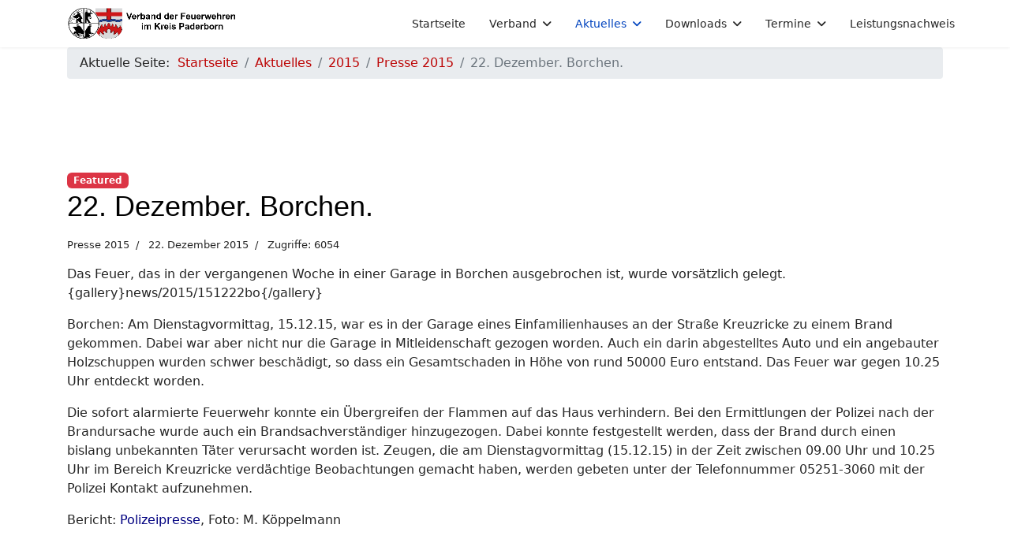

--- FILE ---
content_type: text/html; charset=utf-8
request_url: https://www.vdf-paderborn.de/index.php/neues/2015/36-presse-2015/2357-22-dezember-borchen
body_size: 5519
content:

<!doctype html>
<html lang="de-de" dir="ltr">
	<head>
		
		<meta name="viewport" content="width=device-width, initial-scale=1, shrink-to-fit=no">
		<meta charset="utf-8">
	<meta name="description" content="Finden Sie Informationen rund um den Kreisfeuerverband Paderborn und seine Feuerwehren.Einsatzberichte und Pressemitteilungen der Feuerwehren des Verbands.">
	<meta name="generator" content="Joomla! - Open Source Content Management">
	<title>22. Dezember. Borchen.</title>
	<link href="/images/favicon.ico" rel="icon" type="image/vnd.microsoft.icon">
<link href="/media/vendor/joomla-custom-elements/css/joomla-alert.min.css?0.4.1" rel="stylesheet">
	<link href="/media/com_jce/site/css/content.min.css?badb4208be409b1335b815dde676300e" rel="stylesheet">
	<link href="/cache/com_templates/templates/shaper_helixultimate/5e3d03c5f1d9eb7bbec26ccb3d270dea.css" rel="stylesheet">
	<style>h1{font-family: 'Arial', sans-serif;color: #000000;text-decoration: none;}
</style>
	<style>.logo-image {height:50px;}.logo-image-phone {height:50px;}</style>
<script src="/media/vendor/jquery/js/jquery.min.js?3.7.1"></script>
	<script src="/media/legacy/js/jquery-noconflict.min.js?504da4"></script>
	<script src="/media/mod_menu/js/menu.min.js?cc4dbe" type="module"></script>
	<script type="application/json" class="joomla-script-options new">{"data":{"breakpoints":{"tablet":991,"mobile":480},"header":{"stickyOffset":"100"}},"joomla.jtext":{"ERROR":"Fehler","MESSAGE":"Nachricht","NOTICE":"Hinweis","WARNING":"Warnung","JCLOSE":"Schließen","JOK":"OK","JOPEN":"Öffnen"},"system.paths":{"root":"","rootFull":"https:\/\/www.vdf-paderborn.de\/","base":"","baseFull":"https:\/\/www.vdf-paderborn.de\/"},"csrf.token":"be94a0ccdb8372c60c7809b1788bd382"}</script>
	<script src="/media/system/js/core.min.js?a3d8f8"></script>
	<script src="/media/vendor/bootstrap/js/alert.min.js?5.3.8" type="module"></script>
	<script src="/media/vendor/bootstrap/js/button.min.js?5.3.8" type="module"></script>
	<script src="/media/vendor/bootstrap/js/carousel.min.js?5.3.8" type="module"></script>
	<script src="/media/vendor/bootstrap/js/collapse.min.js?5.3.8" type="module"></script>
	<script src="/media/vendor/bootstrap/js/dropdown.min.js?5.3.8" type="module"></script>
	<script src="/media/vendor/bootstrap/js/modal.min.js?5.3.8" type="module"></script>
	<script src="/media/vendor/bootstrap/js/offcanvas.min.js?5.3.8" type="module"></script>
	<script src="/media/vendor/bootstrap/js/popover.min.js?5.3.8" type="module"></script>
	<script src="/media/vendor/bootstrap/js/scrollspy.min.js?5.3.8" type="module"></script>
	<script src="/media/vendor/bootstrap/js/tab.min.js?5.3.8" type="module"></script>
	<script src="/media/vendor/bootstrap/js/toast.min.js?5.3.8" type="module"></script>
	<script src="/media/system/js/showon.min.js?e51227" type="module"></script>
	<script src="/media/system/js/messages.min.js?9a4811" type="module"></script>
	<script src="/cache/com_templates/templates/shaper_helixultimate/a389b878476f072b6c51a2d1962afb96.js"></script>
	<script src="/templates/shaper_helixultimate/js/lazysizes.min.js"></script>
	<script type="application/ld+json">{"@context":"https://schema.org","@type":"BreadcrumbList","@id":"https://www.vdf-paderborn.de/#/schema/BreadcrumbList/17","itemListElement":[{"@type":"ListItem","position":1,"item":{"@id":"https://www.vdf-paderborn.de/index.php","name":"Startseite"}},{"@type":"ListItem","position":2,"item":{"@id":"https://www.vdf-paderborn.de/index.php/neues","name":"Aktuelles"}},{"@type":"ListItem","position":3,"item":{"@id":"https://www.vdf-paderborn.de/index.php/neues/2015","name":"2015"}},{"@type":"ListItem","position":4,"item":{"@id":"https://www.vdf-paderborn.de/index.php/neues/2015/36-presse-2015","name":"Presse 2015"}},{"@type":"ListItem","position":5,"item":{"name":"22. Dezember. Borchen."}}]}</script>
	<script type="application/ld+json">{"@context":"https://schema.org","@graph":[{"@type":"Organization","@id":"https://www.vdf-paderborn.de/#/schema/Organization/base","name":"Verband der Feuerwehren im Kreis Paderborn","url":"https://www.vdf-paderborn.de/"},{"@type":"WebSite","@id":"https://www.vdf-paderborn.de/#/schema/WebSite/base","url":"https://www.vdf-paderborn.de/","name":"Verband der Feuerwehren im Kreis Paderborn","publisher":{"@id":"https://www.vdf-paderborn.de/#/schema/Organization/base"}},{"@type":"WebPage","@id":"https://www.vdf-paderborn.de/#/schema/WebPage/base","url":"https://www.vdf-paderborn.de/index.php/neues/2015/36-presse-2015/2357-22-dezember-borchen","name":"22. Dezember. Borchen.","description":"Finden Sie Informationen rund um den Kreisfeuerverband Paderborn und seine Feuerwehren.Einsatzberichte und Pressemitteilungen der Feuerwehren des Verbands.","isPartOf":{"@id":"https://www.vdf-paderborn.de/#/schema/WebSite/base"},"about":{"@id":"https://www.vdf-paderborn.de/#/schema/Organization/base"},"inLanguage":"de-DE"},{"@type":"Article","@id":"https://www.vdf-paderborn.de/#/schema/com_content/article/2357","name":"22. Dezember. Borchen.","headline":"22. Dezember. Borchen.","inLanguage":"de-DE","articleSection":"Presse 2015","dateCreated":"2015-12-22T10:07:11+00:00","interactionStatistic":{"@type":"InteractionCounter","userInteractionCount":6054},"isPartOf":{"@id":"https://www.vdf-paderborn.de/#/schema/WebPage/base"}}]}</script>
	<script>template="shaper_helixultimate";</script>
			</head>
	<body class="site helix-ultimate hu com_content com-content view-article layout-blog task-none itemid-954 de-de ltr sticky-header layout-fluid offcanvas-init offcanvs-position-right">

		
		
		<div class="body-wrapper">
			<div class="body-innerwrapper">
								<main id="sp-main">
					
<header id="sp-header" >

						<div class="container">
				<div class="container-inner">
			
	
<div class="row">
	<div id="sp-logo" class="col-lg-4 "><div class="sp-column  d-flex align-items-center"><div class="logo"><a href="/">
				<img class="logo-image  lazyload"
					data-srcset='https://www.vdf-paderborn.de/images/logo-vdf-kpb-100.gif 1x'
					data-src='https://www.vdf-paderborn.de/images/logo-vdf-kpb-100.gif'
					height='50'
					alt='Verband der Feuerwehren im Kreis Paderborn'
				 data-size="auto" />
				</a></div></div></div><div id="sp-menu" class="col-lg-8 "><div class="sp-column  d-flex align-items-center justify-content-end"><nav class="sp-megamenu-wrapper d-flex" role="navigation" aria-label="navigation"><ul class="sp-megamenu-parent menu-animation-fade-up d-none d-lg-block"><li class="sp-menu-item"><a   href="/index.php"  >Startseite</a></li><li class="sp-menu-item sp-has-child"><a   href="/index.php/verband"  >Verband</a><div class="sp-dropdown sp-dropdown-main sp-menu-right" style="width: 240px;"><div class="sp-dropdown-inner"><ul class="sp-dropdown-items"><li class="sp-menu-item"><a   href="/index.php/verband/vorstand"  >Vorstand</a></li><li class="sp-menu-item"><a   href="/index.php/verband/wehren"  >Wehren</a></li><li class="sp-menu-item"><a   href="/index.php/verband/jugendfeuerwehr"  >Jugendfeuerwehr</a></li><li class="sp-menu-item"><a   href="/index.php/verband/kinderfeuerwehr"  >Kinderfeuerwehr </a></li><li class="sp-menu-item"><a   href="/index.php/verband/wo-wir-sind"  >Wo wir zu finden sind</a></li><li class="sp-menu-item sp-has-child"><a   href="/index.php/verband/sondereinheiten"  >Sondereinheiten</a><div class="sp-dropdown sp-dropdown-sub sp-menu-right" style="width: 240px;"><div class="sp-dropdown-inner"><ul class="sp-dropdown-items"><li class="sp-menu-item"><a   href="/index.php/verband/sondereinheiten/bezirksreserve"  >Bezirksreserve</a></li><li class="sp-menu-item"><a   href="/index.php/verband/sondereinheiten/notfallsellsorge"  >Notfallseelsorge</a></li><li class="sp-menu-item"><a   href="/index.php/verband/sondereinheiten/iuk-gruppe"  >Einheiten für die Information und Kommunikation</a></li><li class="sp-menu-item"><a   href="/index.php/verband/sondereinheiten/abc-zug"  >ABC-Einheit</a></li><li class="sp-menu-item"><a   href="/index.php/verband/sondereinheiten/ab-rettung"  >AB Rettung</a></li><li class="sp-menu-item"><a   href="/index.php/verband/sondereinheiten/wasserfoerderzug"  >Wasserförderzug</a></li><li class="sp-menu-item"><a   href="/index.php/verband/sondereinheiten/loeschwassertransportzug"  >Löschwassertransportzug</a></li></ul></div></div></li><li class="sp-menu-item"><a   href="/index.php/verband/history"  >Geschichte</a></li></ul></div></div></li><li class="sp-menu-item sp-has-child active"><a   href="/index.php/neues"  >Aktuelles</a><div class="sp-dropdown sp-dropdown-main sp-menu-right" style="width: 240px;"><div class="sp-dropdown-inner"><ul class="sp-dropdown-items"><li class="sp-menu-item"><a   href="/index.php/neues/verband-der-feuerwehren-in-nrw"  >Verband der Feuerwehren in NRW</a></li><li class="sp-menu-item"><a   href="/index.php/neues/neues-aus-der-jugendfeuerwehr"  >Neues aus der Jugendfeuerwehr</a></li><li class="sp-menu-item"><a   href="/index.php/neues/2025"  >2025</a></li><li class="sp-menu-item"><a   href="/index.php/neues/2024"  >2024</a></li><li class="sp-menu-item"><a   href="/index.php/neues/2023"  >2023</a></li><li class="sp-menu-item"><a   href="/index.php/neues/2022"  >2022</a></li><li class="sp-menu-item"><a   href="/index.php/neues/2021"  >2021</a></li><li class="sp-menu-item"><a   href="/index.php/neues/2020"  >2020</a></li><li class="sp-menu-item"><a   href="/index.php/neues/2019"  >2019</a></li><li class="sp-menu-item"><a   href="/index.php/neues/2018"  >2018</a></li><li class="sp-menu-item"><a   href="/index.php/neues/2017"  >2017</a></li><li class="sp-menu-item"><a   href="/index.php/neues/2016"  >2016</a></li><li class="sp-menu-item current-item active"><a aria-current="page"  href="/index.php/neues/2015"  >2015</a></li><li class="sp-menu-item"><a   href="/index.php/neues/2014"  >2014</a></li><li class="sp-menu-item"><a   href="/index.php/neues/2012"  >2012</a></li><li class="sp-menu-item"><a   href="/index.php/neues/2013"  >2013</a></li></ul></div></div></li><li class="sp-menu-item sp-has-child"><a   href="/index.php/downloads"  >Downloads</a><div class="sp-dropdown sp-dropdown-main sp-menu-right" style="width: 240px;"><div class="sp-dropdown-inner"><ul class="sp-dropdown-items"><li class="sp-menu-item"><a   href="/index.php/downloads/vorbeugender-brandschutz"  >Vorbeugender Brandschutz</a></li><li class="sp-menu-item"><a   href="/index.php/downloads/stundenplaene-ausbildung"  >Ausbildungspläne</a></li><li class="sp-menu-item"><a   href="/index.php/downloads/bereitschaft"  >Bereitschaft</a></li><li class="sp-menu-item"><a   href="/index.php/downloads/rettungsdienst-first-responder"  >Rettungsdienst / First Responder</a></li><li class="sp-menu-item"><a   href="/index.php/downloads/buergerinfo"  >Bürgerinfo</a></li><li class="sp-menu-item"><a   href="/index.php/downloads/vdf-pb-berichtsheft"  >VdF PB Berichtsheft</a></li><li class="sp-menu-item"><a   href="/index.php/downloads/atemschutz-belastungsuebung"  >Atemschutz</a></li></ul></div></div></li><li class="sp-menu-item sp-has-child"><a   href="/index.php/termine"  >Termine</a><div class="sp-dropdown sp-dropdown-main sp-menu-right" style="width: 240px;"><div class="sp-dropdown-inner"><ul class="sp-dropdown-items"><li class="sp-menu-item"><a   href="/index.php/termine/atemschutz-belastungsuebung"  >Atemschutz Belastungsübung</a></li><li class="sp-menu-item"><a   href="/index.php/termine/einsatzuebungen-in-der-bsa"  >Einsatzübungen in der BSA</a></li></ul></div></div></li><li class="sp-menu-item"><a   href="/index.php/leistungsnachweis20"  >Leistungsnachweis</a></li></ul><a id="offcanvas-toggler" aria-label="Menu" class="offcanvas-toggler-right offcanvas-toggler-custom d-lg-none" href="#" aria-hidden="true" title="Menu"><div class="burger-icon"><span></span><span></span><span></span></div></a></nav></div></div></div>
							</div>
			</div>
			
	</header>

<section id="sp-section-2" >

				
	
<div class="row">
	<div id="sp-title" class="col-lg-12 "><div class="sp-column "></div></div></div>
				
	</section>

<section id="sp-breadcrumbs" >

						<div class="container">
				<div class="container-inner">
			
	
<div class="row">
	<div id="sp-breadcrumb" class="col-lg-12 "><div class="sp-column "><div class="sp-module "><div class="sp-module-content"><nav class="mod-breadcrumbs__wrapper" aria-label="Breadcrumbs">
    <ol class="mod-breadcrumbs breadcrumb px-3 py-2">
                    <li class="mod-breadcrumbs__here float-start">
                Aktuelle Seite: &#160;
            </li>
        
        <li class="mod-breadcrumbs__item breadcrumb-item"><a href="/index.php" class="pathway"><span>Startseite</span></a></li><li class="mod-breadcrumbs__item breadcrumb-item"><a href="/index.php/neues" class="pathway"><span>Aktuelles</span></a></li><li class="mod-breadcrumbs__item breadcrumb-item"><a href="/index.php/neues/2015" class="pathway"><span>2015</span></a></li><li class="mod-breadcrumbs__item breadcrumb-item"><a href="/index.php/neues/2015/36-presse-2015" class="pathway"><span>Presse 2015</span></a></li><li class="mod-breadcrumbs__item breadcrumb-item active"><span>22. Dezember. Borchen.</span></li>    </ol>
    </nav>
</div></div></div></div></div>
							</div>
			</div>
			
	</section>

<section id="sp-main-body" >

										<div class="container">
					<div class="container-inner">
						
	
<div class="row">
	
<div id="sp-component" class="col-lg-12 ">
	<div class="sp-column ">
		<div id="system-message-container" aria-live="polite"></div>


		
		<div class="article-details " itemscope itemtype="https://schema.org/Article">
    <meta itemprop="inLanguage" content="de-DE">

    
    
    
            <span class="badge bg-danger featured-article-badge">Featured</span>
    
            <div class="article-header">
                            <h1 itemprop="headline">
                    22. Dezember. Borchen.                </h1>
            
            
            
                    </div>
    
    <div class="article-can-edit d-flex flex-wrap justify-content-between">
                
            </div>

            <div class="article-info">

	
		
		
					<span class="category-name" title="Kategorie: Presse 2015">
			<a href="/index.php/neues/2015/36-presse-2015">Presse 2015</a>
	</span>
		
		
					<span class="published" title="Veröffentlicht: 22. Dezember 2015">
	<time datetime="2015-12-22T10:07:11+00:00" itemprop="datePublished">
		22. Dezember 2015	</time>
</span>
		
		
	
			
		
					<span class="hits">
	<meta itemprop="interactionCount" content="UserPageVisits:6054">
	Zugriffe: 6054</span>
				
			</div>
    
        
                
    
        
        
        
        <div itemprop="articleBody">
            <p>Das Feuer, das in der vergangenen Woche in einer Garage in Borchen ausgebrochen ist, wurde vors&auml;tzlich gelegt.{gallery}news/2015/151222bo{/gallery} </p>
<p>Borchen: Am Dienstagvormittag, 15.12.15, war es in der Garage eines Einfamilienhauses an der Stra&szlig;e Kreuzricke zu einem Brand gekommen. Dabei war aber nicht nur die Garage in Mitleidenschaft gezogen worden. Auch ein darin abgestelltes Auto und ein angebauter Holzschuppen wurden schwer besch&auml;digt, so dass ein Gesamtschaden in H&ouml;he von rund 50000 Euro entstand. Das Feuer war gegen 10.25 Uhr entdeckt worden.</p>
<p>Die sofort alarmierte Feuerwehr konnte ein &Uuml;bergreifen der Flammen auf das Haus verhindern. Bei den Ermittlungen der Polizei nach der Brandursache wurde auch ein Brandsachverst&auml;ndiger hinzugezogen. Dabei konnte festgestellt werden, dass der Brand durch einen bislang unbekannten T&auml;ter verursacht worden ist. Zeugen, die am Dienstagvormittag (15.12.15) in der Zeit zwischen 09.00 Uhr und 10.25 Uhr im Bereich Kreuzricke verd&auml;chtige Beobachtungen gemacht haben, werden gebeten unter der Telefonnummer 05251-3060 mit der Polizei Kontakt aufzunehmen.</p>
<p>Bericht: <span style="color: #000080;">Polizeipresse</span>, Foto: M. K&ouml;ppelmann</p>        </div>

        
        
        
    

        
    

   
<nav class="pagenavigation" aria-label="Page Navigation">
    <span class="pagination ms-0">
                <a class="btn btn-sm btn-secondary previous" href="/index.php/neues/2015/36-presse-2015/2361-23-dezember-salzkotten" rel="prev">
            <span class="visually-hidden">
                Vorheriger Beitrag: 23. Dezember. Salzkotten            </span>
            <span class="icon-chevron-left" aria-hidden="true"></span> <span aria-hidden="true">Zurück</span>            </a>
                    <a class="btn btn-sm btn-secondary next" href="/index.php/neues/2015/36-presse-2015/2341-15-dezember-borchen" rel="next">
            <span class="visually-hidden">
                Nächster Beitrag: 15. Dezember. Borchen.            </span>
            <span aria-hidden="true">Weiter</span> <span class="icon-chevron-right" aria-hidden="true"></span>            </a>
        </span>
</nav>
	
                </div>



			</div>
</div>
</div>
											</div>
				</div>
						
	</section>

<footer id="sp-footer" >

						<div class="container">
				<div class="container-inner">
			
	
<div class="row">
	<div id="sp-footer1" class="col-lg-12 "><div class="sp-column "><div class="sp-module "><div class="sp-module-content"><ul class="mod-menu mod-list menu">
<li class="item-339"><a href="/index.php/kontakte-main-menue" >Kontakte</a></li><li class="item-720"><a href="/index.php/impressum" >Impressum</a></li><li class="item-1439"><a href="/index.php/datenschutzerklaerung" >Datenschutzerklärung</a></li></ul>
</div></div><span class="sp-copyright">© 2025 Verband der Feuerwehren im Kreis Paderborn. Designed by <a target="_blank" rel="noopener noreferrer" href="https://www.joomshaper.com">JoomShaper</a></span></div></div></div>
							</div>
			</div>
			
	</footer>
				</main>
			</div>
		</div>

		<!-- Off Canvas Menu -->
		<div class="offcanvas-overlay"></div>
		<!-- Rendering the offcanvas style -->
		<!-- If canvas style selected then render the style -->
		<!-- otherwise (for old templates) attach the offcanvas module position -->
					<div class="offcanvas-menu border-menu " tabindex="-1" inert>
	<div class="d-flex align-items-center justify-content-between p-3 pt-4">
				<a href="#" class="close-offcanvas" role="button" aria-label="Close Off-canvas">
			<div class="burger-icon" aria-hidden="true">
				<span></span>
				<span></span>
				<span></span>
			</div>
		</a>
	</div>
	<div class="offcanvas-inner">
		<div class="d-flex header-modules mb-3">
			
					</div>
		
					<div class="sp-module "><div class="sp-module-content"><ul class="mod-menu mod-list menu nav-pills">
<li class="item-101 default"><a href="/index.php" >Startseite</a></li><li class="item-102 menu-deeper menu-parent"><a href="/index.php/verband" >Verband<span class="menu-toggler"></span></a><ul class="mod-menu__sub list-unstyled small menu-child"><li class="item-119"><a href="/index.php/verband/vorstand" >Vorstand</a></li><li class="item-123"><a href="/index.php/verband/wehren" >Wehren</a></li><li class="item-105"><a href="/index.php/verband/jugendfeuerwehr" >Jugendfeuerwehr</a></li><li class="item-956"><a href="/index.php/verband/kinderfeuerwehr" >Kinderfeuerwehr </a></li><li class="item-118"><a href="/index.php/verband/wo-wir-sind" >Wo wir zu finden sind</a></li><li class="item-326 menu-deeper menu-parent"><a href="/index.php/verband/sondereinheiten" >Sondereinheiten<span class="menu-toggler"></span></a><ul class="mod-menu__sub list-unstyled small menu-child"><li class="item-120"><a href="/index.php/verband/sondereinheiten/bezirksreserve" >Bezirksreserve</a></li><li class="item-121"><a href="/index.php/verband/sondereinheiten/notfallsellsorge" >Notfallseelsorge</a></li><li class="item-413"><a href="/index.php/verband/sondereinheiten/iuk-gruppe" >Einheiten für die Information und Kommunikation</a></li><li class="item-414"><a href="/index.php/verband/sondereinheiten/abc-zug" >ABC-Einheit</a></li><li class="item-433"><a href="/index.php/verband/sondereinheiten/ab-rettung" >AB Rettung</a></li><li class="item-940"><a href="/index.php/verband/sondereinheiten/wasserfoerderzug" >Wasserförderzug</a></li><li class="item-942"><a href="/index.php/verband/sondereinheiten/loeschwassertransportzug" >Löschwassertransportzug</a></li></ul></li><li class="item-122"><a href="/index.php/verband/history" >Geschichte</a></li></ul></li><li class="item-103 active menu-deeper menu-parent"><a href="/index.php/neues" >Aktuelles<span class="menu-toggler"></span></a><ul class="mod-menu__sub list-unstyled small menu-child"><li class="item-108"><a href="/index.php/neues/verband-der-feuerwehren-in-nrw" >Verband der Feuerwehren in NRW</a></li><li class="item-209"><a href="/index.php/neues/neues-aus-der-jugendfeuerwehr" >Neues aus der Jugendfeuerwehr</a></li><li class="item-2315"><a href="/index.php/neues/2025" >2025</a></li><li class="item-2224"><a href="/index.php/neues/2024" >2024</a></li><li class="item-1870"><a href="/index.php/neues/2023" >2023</a></li><li class="item-1447"><a href="/index.php/neues/2022" >2022</a></li><li class="item-1301"><a href="/index.php/neues/2021" >2021</a></li><li class="item-1051"><a href="/index.php/neues/2020" >2020</a></li><li class="item-950"><a href="/index.php/neues/2019" >2019</a></li><li class="item-949"><a href="/index.php/neues/2018" >2018</a></li><li class="item-948"><a href="/index.php/neues/2017" >2017</a></li><li class="item-955"><a href="/index.php/neues/2016" >2016</a></li><li class="item-954 current active"><a href="/index.php/neues/2015" aria-current="location">2015</a></li><li class="item-953"><a href="/index.php/neues/2014" >2014</a></li><li class="item-951"><a href="/index.php/neues/2012" >2012</a></li><li class="item-952"><a href="/index.php/neues/2013" >2013</a></li></ul></li><li class="item-106 menu-deeper menu-parent"><a href="/index.php/downloads" >Downloads<span class="menu-toggler"></span></a><ul class="mod-menu__sub list-unstyled small menu-child"><li class="item-200"><a href="/index.php/downloads/vorbeugender-brandschutz" >Vorbeugender Brandschutz</a></li><li class="item-335"><a href="/index.php/downloads/stundenplaene-ausbildung" >Ausbildungspläne</a></li><li class="item-338"><a href="/index.php/downloads/bereitschaft" >Bereitschaft</a></li><li class="item-415"><a href="/index.php/downloads/rettungsdienst-first-responder" >Rettungsdienst / First Responder</a></li><li class="item-599"><a href="/index.php/downloads/buergerinfo" >Bürgerinfo</a></li><li class="item-671"><a href="/index.php/downloads/vdf-pb-berichtsheft" >VdF PB Berichtsheft</a></li><li class="item-1359"><a href="/index.php/downloads/atemschutz-belastungsuebung" >Atemschutz</a></li></ul></li><li class="item-521 menu-deeper menu-parent"><a href="/index.php/termine" >Termine<span class="menu-toggler"></span></a><ul class="mod-menu__sub list-unstyled small menu-child"><li class="item-1126"><a href="/index.php/termine/atemschutz-belastungsuebung" >Atemschutz Belastungsübung</a></li><li class="item-1376"><a href="/index.php/termine/einsatzuebungen-in-der-bsa" >Einsatzübungen in der BSA</a></li></ul></li><li class="item-1062"><a href="/index.php/leistungsnachweis20" >Leistungsnachweis</a></li></ul>
</div></div>		
		
		
				
					
		
		<!-- custom module position -->
		
	</div>
</div>				

		
		

		<!-- Go to top -->
					<a href="#" class="sp-scroll-up" aria-label="Scroll to top"><span class="fas fa-angle-up" aria-hidden="true"></span></a>
					</body>
</html>